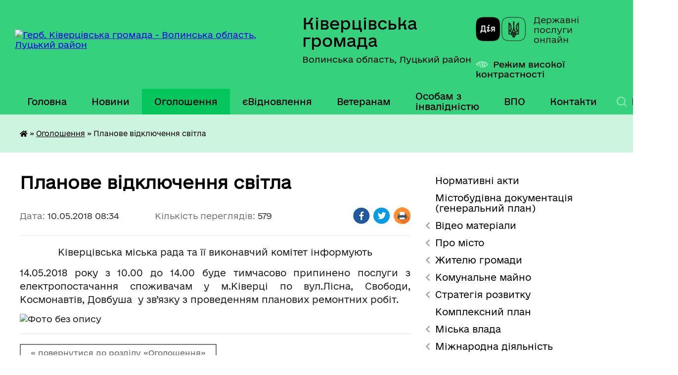

--- FILE ---
content_type: text/html; charset=UTF-8
request_url: https://kivrada.gov.ua/news/08-34-58-10-05-2018/
body_size: 15361
content:
<!DOCTYPE html>
<html lang="uk">
<head>
	<!--[if IE]><meta http-equiv="X-UA-Compatible" content="IE=edge"><![endif]-->
	<meta charset="utf-8">
	<meta name="viewport" content="width=device-width, initial-scale=1">
	<!--[if IE]><script>
		document.createElement('header');
		document.createElement('nav');
		document.createElement('main');
		document.createElement('section');
		document.createElement('article');
		document.createElement('aside');
		document.createElement('footer');
		document.createElement('figure');
		document.createElement('figcaption');
	</script><![endif]-->
	<title>Планове відключення світла | Ківерцівська громада</title>
	<meta name="description" content="Ківерцівська міська рада та її виконавчий комітет інформують. . 14.05.2018 року з 10.00 до 14.00 буде тимчасово припинено послуги з електропостачання споживачам у м.Ківерці по вул.Лісна, Свободи, Космонавтів, Довбуша  у зв&amp;rsquo;язку з">
	<meta name="keywords" content="Планове, відключення, світла, |, Ківерцівська, громада">

	
		<meta property="og:image" content="https://rada.info/upload/users_files/26516861/ea52cb10d33c2d9ea10bd86252e30bee.jpg">
	<meta property="og:image:width" content="900">
	<meta property="og:image:height" content="600">
			<meta property="og:title" content="Планове відключення світла">
			<meta property="og:description" content="Ківерцівська міська рада та її виконавчий комітет інформують">
			<meta property="og:type" content="article">
	<meta property="og:url" content="https://kivrada.gov.ua/news/08-34-58-10-05-2018/">
		
		<link rel="apple-touch-icon" sizes="57x57" href="https://gromada.org.ua/apple-icon-57x57.png">
	<link rel="apple-touch-icon" sizes="60x60" href="https://gromada.org.ua/apple-icon-60x60.png">
	<link rel="apple-touch-icon" sizes="72x72" href="https://gromada.org.ua/apple-icon-72x72.png">
	<link rel="apple-touch-icon" sizes="76x76" href="https://gromada.org.ua/apple-icon-76x76.png">
	<link rel="apple-touch-icon" sizes="114x114" href="https://gromada.org.ua/apple-icon-114x114.png">
	<link rel="apple-touch-icon" sizes="120x120" href="https://gromada.org.ua/apple-icon-120x120.png">
	<link rel="apple-touch-icon" sizes="144x144" href="https://gromada.org.ua/apple-icon-144x144.png">
	<link rel="apple-touch-icon" sizes="152x152" href="https://gromada.org.ua/apple-icon-152x152.png">
	<link rel="apple-touch-icon" sizes="180x180" href="https://gromada.org.ua/apple-icon-180x180.png">
	<link rel="icon" type="image/png" sizes="192x192"  href="https://gromada.org.ua/android-icon-192x192.png">
	<link rel="icon" type="image/png" sizes="32x32" href="https://gromada.org.ua/favicon-32x32.png">
	<link rel="icon" type="image/png" sizes="96x96" href="https://gromada.org.ua/favicon-96x96.png">
	<link rel="icon" type="image/png" sizes="16x16" href="https://gromada.org.ua/favicon-16x16.png">
	<link rel="manifest" href="https://gromada.org.ua/manifest.json">
	<meta name="msapplication-TileColor" content="#ffffff">
	<meta name="msapplication-TileImage" content="https://gromada.org.ua/ms-icon-144x144.png">
	<meta name="theme-color" content="#ffffff">
	
	
		<meta name="robots" content="">
	
    	<link rel="stylesheet" href="https://cdnjs.cloudflare.com/ajax/libs/font-awesome/5.9.0/css/all.min.css" integrity="sha512-q3eWabyZPc1XTCmF+8/LuE1ozpg5xxn7iO89yfSOd5/oKvyqLngoNGsx8jq92Y8eXJ/IRxQbEC+FGSYxtk2oiw==" crossorigin="anonymous" referrerpolicy="no-referrer" />

    <link rel="preload" href="//gromada.org.ua/themes/diia/css/styles_vip.css?v=2.44" as="style">
	<link rel="stylesheet" href="//gromada.org.ua/themes/diia/css/styles_vip.css?v=2.44">
	
	<link rel="stylesheet" href="//gromada.org.ua/themes/diia/css/47900/theme_vip.css?v=1762082604">
		<!--[if lt IE 9]>
	<script src="https://oss.maxcdn.com/html5shiv/3.7.2/html5shiv.min.js"></script>
	<script src="https://oss.maxcdn.com/respond/1.4.2/respond.min.js"></script>
	<![endif]-->
	<!--[if gte IE 9]>
	<style type="text/css">
		.gradient { filter: none; }
	</style>
	<![endif]-->

</head>
<body class=" right">

	<a href="#top_menu" class="skip-link link" aria-label="Перейти до головного меню (Alt+1)" accesskey="1">Перейти до головного меню (Alt+1)</a>
	<a href="#left_menu" class="skip-link link" aria-label="Перейти до бічного меню (Alt+2)" accesskey="2">Перейти до бічного меню (Alt+2)</a>
    <a href="#main_content" class="skip-link link" aria-label="Перейти до головного вмісту (Alt+3)" accesskey="3">Перейти до текстового вмісту (Alt+3)</a>




			
	<div class="wrapper">
		<header>
			<div class="header_wrap">
				<div class="flex">					
					<div class="sitename">
						<div class="logo">
							<a href="https://kivrada.gov.ua/" id="logo" aria-hidden="true" tabindex="-1" class="form_2">
								<img src="https://rada.info/upload/users_files/26516861/gerb/uoCo_4_1.png" alt="Герб. Ківерцівська громада - Волинська область, Луцький район">
							</a>
						</div>						
						<a href="https://kivrada.gov.ua/" class="title">
							<span class="slogan_1">Ківерцівська громада</span>
							<span class="slogan_2">Волинська область, Луцький район</span>
						</a>
					</div>
					<div class="diia_logo_and_sitename">
						<div class="gov_ua_block">
							<a class="diia" href="https://diia.gov.ua/" target="_blank" rel="nofollow" title="Державні послуги онлайн"><img src="//gromada.org.ua/themes/diia/img/diia_logo.png" alt="Логотип Diia"></a>
							<span>Державні послуги<br>онлайн</span>
						</div>
												<div class="alt_link">
							<a href="#" rel="nofollow" aria-current="false" onclick="return set_special('4ab233f7dfc261731a6c95dde1e47dcccd78ac34');">Режим високої контрастності</a>
						</div>
											</div>
				</div>				
				<section class="top_nav" aria-label="Головне меню">
					<nav class="main_menu" id="top_menu">
						<ul>
														<li class="">
								<a href="https://kivrada.gov.ua/main/"><span>Головна</span></a>
																							</li>
														<li class="">
								<a href="https://kivrada.gov.ua/news/"><span>Новини</span></a>
																							</li>
														<li class="active">
								<a href="https://kivrada.gov.ua/more_news/" aria-current="page"><span>Оголошення</span></a>
																							</li>
														<li class=" has-sub">
								<a href="https://kivrada.gov.ua/evidnovlennya-11-21-20-28-08-2025/"><span>єВідновлення</span></a>
																<button role="button" onclick="return show_next_level(this);" aria-expanded="false" aria-label="Показати підменю"></button>
																								<ul>
																		<li>
										<a role="button" href="https://kivrada.gov.ua/informaciya-11-24-00-28-08-2025/">Інформація</a>
																													</li>
																		<li>
										<a role="button" href="https://kivrada.gov.ua/normativna-baza-11-23-28-28-08-2025/">Нормативна база</a>
																													</li>
																										</ul>
															</li>
														<li class="">
								<a href="https://kivrada.gov.ua/veteranam-12-50-04-02-04-2025/"><span>Ветеранам</span></a>
																							</li>
														<li class="">
								<a href="https://kivrada.gov.ua/osobam-z-invalidnistju-19-55-28-07-02-2025/"><span>Особам з інвалідністю</span></a>
																							</li>
														<li class="">
								<a href="https://kivrada.gov.ua/vpo-14-21-10-24-11-2023/"><span>ВПО</span></a>
																							</li>
														<li class="">
								<a href="https://kivrada.gov.ua/feedback/"><span>Контакти</span></a>
																							</li>
																				</ul>
					</nav>
					&nbsp;
					<button class="menu-button" id="open-button"><i class="fas fa-bars"></i> Меню сайту</button>
					<a href="https://kivrada.gov.ua/search/" rel="nofollow" class="search_button" title="Перейти на сторінку пошуку">Пошук</a>
				</section>
				
			</div>
		</header>
				
		<nav class="bread_crumbs" aria-label="Навігаційний ланцюжок">
		<div  xmlns:v="http://rdf.data-vocabulary.org/#"><a href="https://kivrada.gov.ua/" title="Головна сторінка"><i class="fas fa-home"></i></a> &raquo; <a href="https://kivrada.gov.ua/more_news/" aria-current="page">Оголошення</a>  &raquo; <span aria-current="page">Планове відключення світла</span></div>
	</nav>
	
	<section class="center_block">
		<div class="row">
			<div class="grid-30 fr">
				<aside>
				
										
					<nav class="sidebar_menu" id="left_menu" aria-label="Бічне меню">
						<ul>
														<li class="">
								<a href="https://kivrada.gov.ua/docs/"><span>Нормативні акти</span></a>
																							</li>
														<li class="">
								<a href="https://kivrada.gov.ua/mistobudivna-dokumentaciya-11-37-29-19-12-2018/"><span>Містобудівна документація (генеральний план)</span></a>
																							</li>
														<li class=" has-sub">
								<a href="javascript:;"><span>Відео матеріали</span></a>
																<button role="button" onclick="return show_next_level(this);" aria-expanded="false" aria-label="Показати підменю"></button>
																								<ul>
																		<li class="">
										<a href="https://kivrada.gov.ua/sesii-10-23-20-04-01-2017/"><span>Сесії</span></a>
																													</li>
																		<li class="">
										<a href="https://kivrada.gov.ua/vikonavchij-komitet-10-24-39-04-01-2017/"><span>Виконавчий комітет</span></a>
																													</li>
																		<li class="">
										<a href="https://kivrada.gov.ua/postijni-komisii-10-26-22-04-01-2017/"><span>Постійні комісії</span></a>
																													</li>
																										</ul>
															</li>
														<li class=" has-sub">
								<a href="javascript:;"><span>Про місто</span></a>
																<button role="button" onclick="return show_next_level(this);" aria-expanded="false" aria-label="Показати підменю"></button>
																								<ul>
																		<li class="">
										<a href="https://kivrada.gov.ua/istorichna-dovidka-13-52-50-08-12-2016/"><span>Історична довідка</span></a>
																													</li>
																		<li class=" has-sub">
										<a href="https://kivrada.gov.ua/simvolika-13-52-58-08-12-2016/"><span>Символіка</span></a>
																				<button role="button" onclick="return show_next_level(this);" aria-expanded="false" aria-label="Показати підменю"></button>
																														<ul>
																						<li><a href="https://kivrada.gov.ua/simvolika-gromadi-11-04-01-10-06-2020/"><span>Символіка громади</span></a></li>
																						<li><a href="https://kivrada.gov.ua/simvolika-mista-11-04-19-10-06-2020/"><span>Символіка міста</span></a></li>
																																</ul>
																			</li>
																		<li class=" has-sub">
										<a href="https://kivrada.gov.ua/mizhnarodna-spivpracya-13-53-09-08-12-2016/"><span>Міжнародна співпраця</span></a>
																				<button role="button" onclick="return show_next_level(this);" aria-expanded="false" aria-label="Показати підменю"></button>
																														<ul>
																						<li><a href="https://kivrada.gov.ua/u-kiverci-zavitala-delegaciya-z-gmini-prigodzice-foto-video-11-18-24-06-06-2017/"><span>У Ківерці завітала делегація з гміни Пшигодзіце (фото, відео)</span></a></li>
																																</ul>
																			</li>
																		<li class=" has-sub">
										<a href="https://kivrada.gov.ua/pochesni-gromadyani-mista-13-53-16-08-12-2016/"><span>Почесні громадяни міста</span></a>
																				<button role="button" onclick="return show_next_level(this);" aria-expanded="false" aria-label="Показати підменю"></button>
																														<ul>
																						<li><a href="https://kivrada.gov.ua/kaminskij-maris-ajdinovich-15-00-23-12-09-2017/"><span>Камінський Маріс Айдинович</span></a></li>
																						<li><a href="https://kivrada.gov.ua/yarmolchuk-grigorij-ivanovich-14-55-15-12-09-2017/"><span>Ярмольчук Григорій Іванович</span></a></li>
																						<li><a href="https://kivrada.gov.ua/kuruka-sergij-ivanovich-15-06-31-12-09-2017/"><span>Курука Сергій Іванович</span></a></li>
																						<li><a href="https://kivrada.gov.ua/mihajlenko-vitalij-igorovich-15-11-45-12-09-2017/"><span>Михайленко Віталій Ігорович</span></a></li>
																						<li><a href="https://kivrada.gov.ua/skira-igor-antonovich-15-16-30-12-09-2017/"><span>Скіра Ігор Антонович</span></a></li>
																						<li><a href="https://kivrada.gov.ua/martinjuk-irina-tadeivna-14-47-25-21-11-2022/"><span>Мартинюк Ірина Тадеївна</span></a></li>
																						<li><a href="https://kivrada.gov.ua/vilinec-petro-kalistratovich-13-43-04-19-06-2023/"><span>Вілінець Петро Калістратович</span></a></li>
																																</ul>
																			</li>
																		<li class="">
										<a href="https://kivrada.gov.ua/pasport-mista-13-53-24-08-12-2016/"><span>Паспорт міста</span></a>
																													</li>
																		<li class="">
										<a href="https://kivrada.gov.ua/karta-mista-13-53-32-08-12-2016/"><span>Карта міста</span></a>
																													</li>
																		<li class="">
										<a href="https://kivrada.gov.ua/partneri-19-58-01-07-02-2025/"><span>Партнери</span></a>
																													</li>
																										</ul>
															</li>
														<li class=" has-sub">
								<a href="javascript:;"><span>Жителю громади</span></a>
																<button role="button" onclick="return show_next_level(this);" aria-expanded="false" aria-label="Показати підменю"></button>
																								<ul>
																		<li class="">
										<a href="https://kivrada.gov.ua/administrativni-poslugi-13-55-06-08-12-2016/"><span>Адміністративні послуги</span></a>
																													</li>
																		<li class=" has-sub">
										<a href="https://kivrada.gov.ua/blagoustrij-mista-13-55-37-08-12-2016/"><span>Благоустрій міста</span></a>
																				<button role="button" onclick="return show_next_level(this);" aria-expanded="false" aria-label="Показати підменю"></button>
																														<ul>
																						<li><a href="https://kivrada.gov.ua/pravila-blagoustroju-v-misti-kiverci-09-08-02-06-06-2017/"><span>Правила благоустрою</span></a></li>
																						<li><a href="https://kivrada.gov.ua/yak-otrimati-dozvil-na-porushennya-ob’ektiv-blagoustroju-13-45-08-18-05-2018/"><span>Як отримати дозвіл на порушення об’єктів благоустрою</span></a></li>
																						<li><a href="https://kivrada.gov.ua/pravila-rozmischennya-zovnishnoi-reklami-v-misti-kiverci-10-53-14-21-08-2018/"><span>Правила розміщення зовнішньої реклами</span></a></li>
																																</ul>
																			</li>
																		<li class=" has-sub">
										<a href="https://kivrada.gov.ua/bjudzhet-mista-13-54-06-08-12-2016/"><span>Бюджет міста</span></a>
																				<button role="button" onclick="return show_next_level(this);" aria-expanded="false" aria-label="Показати підменю"></button>
																														<ul>
																						<li><a href="https://kivrada.gov.ua/informaciya-pro-vikonannya-bjudzhetu-kivercivskoi-miskoi-ob’ednanoi-teritorialnoi-gromadi-za-i-kvartal-2022-roku-15-39-12-08-08-2022/"><span>Інформація про виконання бюджету Ківерцівської міської об’єднаної територіальної громади за І квартал 2022 року</span></a></li>
																						<li><a href="https://kivrada.gov.ua/informaciya-pro-vikonannya-bjudzhetu-kivercivskoi-miskoi-teritorialnoi-gromadi-za-i-pivrichchya-2022-roku-15-44-59-08-08-2022/"><span>Інформація про виконання бюджету Ківерцівської міської територіальної громади за І півріччя 2022 року</span></a></li>
																						<li><a href="https://kivrada.gov.ua/informaciya-pro-vikonannya-bjudzhetu-kivercivskoi-miskoi-ob’ednanoi-teritorialnoi-gromadi-za-i-pivrichchya-2021-roku-11-46-17-03-08-2021/"><span>Інформація про виконання бюджету Ківерцівської міської об’єднаної територіальної громади за І півріччя 2021 року</span></a></li>
																						<li><a href="https://kivrada.gov.ua/pro-vnesennya-zmin-do-rishennya-miskoi-radi-vid-24122020-№-325-pro-bjudzhet-kivercivskoi-miskoi-teritorialnoi-gromadi-na-2021-rik-11-01-44-14-04-2021/"><span>Про внесення змін до рішення міської ради від 24.12.2020 № 3/25 «Про бюджет Ківерцівської міської територіальної громади на 2021 рік»</span></a></li>
																						<li><a href="https://kivrada.gov.ua/pro-bjudzhet-kivercivskoi-miskoi-teritorialnoi-gromadi-na-2021-rik-14-24-08-22-01-2021/"><span>Про бюджет Ківерцівської міської територіальної громади на 2021 рік</span></a></li>
																						<li><a href="https://kivrada.gov.ua/informaciya-pro-pro-vikonannya-bjudzhetu-ob’ednanoi-teritorialnoi-gromadi-za-i-pivrichchya-2020-roku-14-05-26-06-08-2020/"><span>Інформація про про виконання бюджету об’єднаної територіальної громади за І півріччя 2020 року</span></a></li>
																						<li><a href="https://kivrada.gov.ua/informaciya-pro-vikonannya-bjudzhetu-ob’ednanoi-teritorialnoi-gromadi-za-i-kvartal-2020-roku-13-58-51-06-08-2020/"><span>Інформація про виконання бюджету об’єднаної територіальної громади за І квартал 2020 року</span></a></li>
																						<li><a href="https://kivrada.gov.ua/pro-bjudzhet-kivercivskoi-miskoi-ob’ednanoi-teritorialnoi-gromadi-na-2020-rik-08-51-58-02-07-2020/"><span>Про бюджет Ківерцівської міської об’єднаної територіальної громади на 2020 рік</span></a></li>
																						<li><a href="https://kivrada.gov.ua/pro-miskij-bjudzhet-na-2019-rik-13-19-28-12-02-2019/"><span>Про  міський бюджет на 2019 рік</span></a></li>
																						<li><a href="https://kivrada.gov.ua/pro-miskij-bjudzhet-na-2017-rik-12-42-51-23-01-2018/"><span>Про міський бюджет на 2018 рік</span></a></li>
																						<li><a href="https://kivrada.gov.ua/informaciya-pro-vikonannya-bjudzhetu-mista-kiverci-za-i-she-pivrichchya-2017-roku-14-19-00-04-08-2017/"><span>Інформація про виконання бюджету міста Ківерці за І -ше півріччя 2017 року</span></a></li>
																						<li><a href="https://kivrada.gov.ua/pro-miskij-bjudzhet-na-2017-rik-09-46-36-24-05-2017/"><span>Про міський бюджет на 2017 рік</span></a></li>
																						<li><a href="https://kivrada.gov.ua/informaciya-pro-vikonannya-bjudzhetu-mista-14-13-21-03-02-2017/"><span>Інформація про виконання бюджету міста Ківерці за 2016  рік</span></a></li>
																						<li><a href="https://kivrada.gov.ua/informaciya-pro-vikonannya-miskogo-bjudzhetu-za-9-misyaciv-2016-roku-11-19-56-07-02-2017/"><span>Інформація про виконання міського бюджету за 9 місяців 2016 року</span></a></li>
																						<li><a href="https://kivrada.gov.ua/informaciya-pro-vikonannya-bjudzhetu-mista-kiverci-za-i-she-pivrichchya-2016-roku-11-39-29-07-02-2017/"><span>Інформація про виконання бюджету міста Ківерці за І -ше півріччя 2016 року</span></a></li>
																						<li><a href="https://kivrada.gov.ua/informaciya-pro-vikonannya-bjudzhetu-mista-kiverci-za-i-kvartal-2016-roku-11-47-37-07-02-2017/"><span>Інформація про виконання бюджету міста Ківерці за І квартал 2016 року</span></a></li>
																						<li><a href="https://kivrada.gov.ua/pro-miskij-bjudzhet-na-2016-rik-12-41-18-07-02-2017/"><span>Про міський бюджет на 2016 рік</span></a></li>
																						<li><a href="https://kivrada.gov.ua/informaciya-pro-vikonannya-miskogo-bjudzhetu-za-i-pivrichchya-2015-roku-12-07-39-07-02-2017/"><span>Інформація про виконання міського бюджету за І півріччя 2015 року</span></a></li>
																						<li><a href="https://kivrada.gov.ua/informaciya-pro-vikonannya-bjudzhetu-za-pershij-kvartal-2015-roku-11-40-44-07-02-2017/"><span>Інформація про виконання бюджету за перший квартал 2015 року</span></a></li>
																						<li><a href="https://kivrada.gov.ua/bjudzhet-na-2015-rik-12-22-39-07-02-2017/"><span>Про міський бюджет на 2015 рік</span></a></li>
																						<li><a href="https://kivrada.gov.ua/informaciya-pro-vikonannya-bjudzhetu-mista-kiverci-za-9-misyaciv-2014-roku-13-59-49-07-02-2017/"><span>Інформація про виконання бюджету міста Ківерці за 9 місяців 2014 року</span></a></li>
																						<li><a href="https://kivrada.gov.ua/informaciya-pro-vikonannya-miskogo-bjudzhetu-za-9-misyaciv-2013-roku-11-57-11-07-02-2017/"><span>Інформація про виконання міського бюджету за 9 місяців 2013 року</span></a></li>
																						<li><a href="https://kivrada.gov.ua/pro-miskij-bjudzhet-na-2013-rik-13-51-59-07-02-2017/"><span>Про міський бюджет на 2013 рік</span></a></li>
																																</ul>
																			</li>
																		<li class="">
										<a href="https://kivrada.gov.ua/osvita-13-54-50-08-12-2016/"><span>ДНЗ та школи громади</span></a>
																													</li>
																		<li class="">
										<a href="https://kivrada.gov.ua/zapit-na-otrimannya-publichnoi-informacii-14-10-49-17-05-2018/"><span>Запит на отримання публічної інформації</span></a>
																													</li>
																		<li class="">
										<a href="https://kivrada.gov.ua/-14-12-24-27-03-2020/"><span>Заходи запобігання поширенню COVID-19</span></a>
																													</li>
																		<li class="">
										<a href="https://kivrada.gov.ua/zviti-pro-vikonannya-finansovih-planiv-14-43-24-16-06-2021/"><span>Звіти про виконання фінансових планів</span></a>
																													</li>
																		<li class="">
										<a href="https://kivrada.gov.ua/zviti-starost-12-06-12-30-06-2023/"><span>Звіти старост</span></a>
																													</li>
																		<li class="">
										<a href="https://kivrada.gov.ua/poslugi-13-55-14-08-12-2016/"><span>Комунальні тарифи</span></a>
																													</li>
																		<li class=" has-sub">
										<a href="javascript:;"><span>Комунальні підприємства</span></a>
																				<button role="button" onclick="return show_next_level(this);" aria-expanded="false" aria-label="Показати підменю"></button>
																														<ul>
																						<li><a href="https://kivrada.gov.ua/energiya-09-10-31-22-06-2017/"><span>Комунальне підприємство «Енергія»</span></a></li>
																						<li><a href="https://kivrada.gov.ua/zhkg-10-11-58-22-06-2017/"><span>МВУЖКГ</span></a></li>
																						<li><a href="https://kivrada.gov.ua/kivercivodokanal-15-58-16-08-06-2017/"><span>Комунальне підприємство "Ківерціводоканал"</span></a></li>
																						<li><a href="https://kivrada.gov.ua/dnz-yasla-sadok-№1-14-15-05-05-09-2017/"><span>ДНЗ ясла садок №1</span></a></li>
																						<li><a href="https://kivrada.gov.ua/dnz-yasla-sadok-№3-09-42-32-27-11-2017/"><span>ДНЗ ясла садок №3</span></a></li>
																																</ul>
																			</li>
																		<li class="">
										<a href="https://kivrada.gov.ua/kvartirna-cherga-13-21-05-16-05-2018/"><span>Квартирна черга</span></a>
																													</li>
																		<li class="">
										<a href="https://kivrada.gov.ua/kudi-zvertatis-z-pitan-vodopostachannya-11-55-57-17-05-2018/"><span>Куди звертатись з питань водопостачання</span></a>
																													</li>
																		<li class="">
										<a href="https://kivrada.gov.ua/osoblivosti-upravlinnya-bagatokvartirnim-budinkom-10-06-30-04-10-2019/"><span>Особливості управління багатоквартирним будинком</span></a>
																													</li>
																		<li class="">
										<a href="https://kivrada.gov.ua/policejski-oficeri-gromadi-09-23-49-02-04-2021/"><span>Поліцейські офіцери громади</span></a>
																													</li>
																		<li class="">
										<a href="https://kivrada.gov.ua/programa-vidnovidim-11-15-48-20-10-2023/"><span>Програма «ВідновиДІМ»</span></a>
																													</li>
																		<li class="">
										<a href="https://kivrada.gov.ua/reestr-nakaziv-z-prisvoennya-ta-zmini-adres-10-20-52-16-12-2021/"><span>Реєстр наказів з присвоєння та зміни адрес</span></a>
																													</li>
																		<li class="">
										<a href="https://kivrada.gov.ua/ukrittya-na-teritorii-mista-14-16-29-24-11-2023/"><span>Укриття на території міста</span></a>
																													</li>
																		<li class=" has-sub">
										<a href="https://kivrada.gov.ua/vibori-v-otg-10-07-18-16-12-2021/"><span>Вибори в ОТГ</span></a>
																				<button role="button" onclick="return show_next_level(this);" aria-expanded="false" aria-label="Показати підменю"></button>
																														<ul>
																						<li><a href="https://kivrada.gov.ua/vibori-v-otg-2020-09-51-53-12-08-2020/"><span>ВИБОРИ В ОТГ 2020</span></a></li>
																						<li><a href="https://kivrada.gov.ua/vibori-v-otg-2018-14-31-47-16-11-2018/"><span>Вибори в ОТГ 2018</span></a></li>
																																</ul>
																			</li>
																										</ul>
															</li>
														<li class=" has-sub">
								<a href="javascript:;"><span>Комунальне майно</span></a>
																<button role="button" onclick="return show_next_level(this);" aria-expanded="false" aria-label="Показати підменю"></button>
																								<ul>
																		<li class=" has-sub">
										<a href="javascript:;"><span>Оренда майна</span></a>
																				<button role="button" onclick="return show_next_level(this);" aria-expanded="false" aria-label="Показати підменю"></button>
																														<ul>
																						<li><a href="https://kivrada.gov.ua/perelik-oektiv-orendi-i-tipu-11-58-48-06-12-2021/"><span>Перелік о'єктів оренди І типу</span></a></li>
																						<li><a href="https://kivrada.gov.ua/perelik-oektiv-orendi-ii-tipu-11-59-21-06-12-2021/"><span>Перелік о'єктів оренди ІІ типу</span></a></li>
																						<li><a href="https://kivrada.gov.ua/ogoloshennya-pro-namiri-peredachi-majna-v-orendu-12-00-03-06-12-2021/"><span>Оголошення про наміри передачі майна в оренду</span></a></li>
																																</ul>
																			</li>
																		<li class="">
										<a href="https://kivrada.gov.ua/prodazh-majna-16-24-04-23-12-2021/"><span>Продаж майна</span></a>
																													</li>
																		<li class="">
										<a href="https://kivrada.gov.ua/reestr-komunalnogo-majna-16-01-42-09-02-2022/"><span>Реєстр комунального майна</span></a>
																													</li>
																		<li class="">
										<a href="https://kivrada.gov.ua/bezhazyajne-majno-10-23-58-10-02-2025/"><span>Безхазяйне майно</span></a>
																													</li>
																										</ul>
															</li>
														<li class=" has-sub">
								<a href="https://kivrada.gov.ua/strategiya-rozvitku-14-53-45-09-02-2023/"><span>Стратегія розвитку</span></a>
																<button role="button" onclick="return show_next_level(this);" aria-expanded="false" aria-label="Показати підменю"></button>
																								<ul>
																		<li class="">
										<a href="https://kivrada.gov.ua/robochp-grupa-15-01-04-09-02-2023/"><span>Робоча група</span></a>
																													</li>
																		<li class="">
										<a href="https://kivrada.gov.ua/ekonomichnij-profil-13-48-49-11-11-2024/"><span>Економічний профіль</span></a>
																													</li>
																										</ul>
															</li>
														<li class="">
								<a href="https://kivrada.gov.ua/kompleksnij-plan-12-00-47-26-08-2024/"><span>Комплексний план</span></a>
																							</li>
														<li class=" has-sub">
								<a href="javascript:;"><span>Міська влада</span></a>
																<button role="button" onclick="return show_next_level(this);" aria-expanded="false" aria-label="Показати підменю"></button>
																								<ul>
																		<li class=" has-sub">
										<a href="https://kivrada.gov.ua/miskij-golova-13-56-01-08-12-2016/"><span>Міський голова</span></a>
																				<button role="button" onclick="return show_next_level(this);" aria-expanded="false" aria-label="Показати підменю"></button>
																														<ul>
																						<li><a href="https://kivrada.gov.ua/zvit-miskogo-golovi-09-35-25-06-03-2024/"><span>Звіт міського голови</span></a></li>
																																</ul>
																			</li>
																		<li class="">
										<a href="https://kivrada.gov.ua/sekretar-radi-13-56-09-08-12-2016/"><span>Секретар ради</span></a>
																													</li>
																		<li class=" has-sub">
										<a href="https://kivrada.gov.ua/deputati-miskoi-radi-13-56-42-08-12-2016/"><span>Депутати міської ради</span></a>
																				<button role="button" onclick="return show_next_level(this);" aria-expanded="false" aria-label="Показати підменю"></button>
																														<ul>
																						<li><a href="https://kivrada.gov.ua/baranovich-oksana-volodimirivna-14-25-37-06-02-2017/"><span>Баранович Оксана Володимирівна</span></a></li>
																						<li><a href="https://kivrada.gov.ua/bistryanska-oksana-mikolaivna-14-28-28-07-02-2019/"><span>Величко Ірина Михайлівна</span></a></li>
																						<li><a href="https://kivrada.gov.ua/getmanchuk-sergij-anatolijovich-14-30-32-06-02-2017/"><span>Гетманчук Сергій Анатолійович</span></a></li>
																						<li><a href="https://kivrada.gov.ua/daniljuk-andrij-jurijovich-13-48-19-01-12-2020/"><span>Данилюк Андрій Юрійович</span></a></li>
																						<li><a href="https://kivrada.gov.ua/zinchuk-vasil-fedorovich-14-00-15-01-12-2020/"><span>Зінчук Василь Федорович</span></a></li>
																						<li><a href="https://kivrada.gov.ua/kuzmich-nadiya-volodimirivna-14-57-21-01-12-2020/"><span>Кузьміч Надія Володимирівна</span></a></li>
																						<li><a href="https://kivrada.gov.ua/matvijchuk-olga-vitaliivna-14-59-00-01-12-2020/"><span>Матвійчук Ольга Віталіївна</span></a></li>
																						<li><a href="https://kivrada.gov.ua/1-09-22-36-08-02-2019/"><span>Медвідь Андрій Васильович</span></a></li>
																						<li><a href="https://kivrada.gov.ua/1-09-22-47-08-02-2019/"><span>Мелех Михайло Константинович</span></a></li>
																						<li><a href="https://kivrada.gov.ua/mihalchuk-ljubov-illivna-08-15-53-02-12-2020/"><span>Михальчук Любов Іллівна</span></a></li>
																						<li><a href="https://kivrada.gov.ua/1-09-28-55-08-02-2019/"><span>Озюк Микола Миколайович</span></a></li>
																						<li><a href="https://kivrada.gov.ua/chajka-petro-volodimirovich-14-53-07-06-02-2017/"><span>Чайка Петро Володимирович</span></a></li>
																						<li><a href="https://kivrada.gov.ua/shpiruk-vasil-volodimirovich-14-54-50-06-02-2017/"><span>Шпирук Василь Володимирович</span></a></li>
																						<li><a href="https://kivrada.gov.ua/saharchuk-volodimir-volodimirovich-08-32-30-02-12-2020/"><span>Сахарчук Володимир Володимирович</span></a></li>
																						<li><a href="https://kivrada.gov.ua/revko-marianna-vasilivna-08-40-45-02-12-2020/"><span>Ревко Маріанна Василівна</span></a></li>
																						<li><a href="https://kivrada.gov.ua/soltisjuk-sergij-mikolajovich-08-50-04-02-12-2020/"><span>Солтисюк Сергій Миколайович</span></a></li>
																						<li><a href="https://kivrada.gov.ua/tananajska-ljudmila-vasilivna-08-55-21-02-12-2020/"><span>Тананайська Людмила Василівна</span></a></li>
																						<li><a href="https://kivrada.gov.ua/tananajskij-jurij-volodimirovich-09-04-26-02-12-2020/"><span>Тананайський Юрій Володимирович</span></a></li>
																						<li><a href="https://kivrada.gov.ua/tkachuk-valerij-evgenovich-09-10-36-02-12-2020/"><span>Ткачук Валерій Євгенович</span></a></li>
																						<li><a href="https://kivrada.gov.ua/homik-jurij-vasilovich-09-17-20-02-12-2020/"><span>Хомік Юрій Васильович</span></a></li>
																						<li><a href="https://kivrada.gov.ua/cerkevich-yana-volodimirivna-09-23-47-02-12-2020/"><span>Церкевич Яна Володимирівна</span></a></li>
																						<li><a href="https://kivrada.gov.ua/cic-anatolij-viktorovich-09-27-29-02-12-2020/"><span>Циц Анатолій Вікторович</span></a></li>
																						<li><a href="https://kivrada.gov.ua/kirichuk-valentin-anatolijovich-08-27-35-17-12-2020/"><span>Киричук Валентин Анатолійович</span></a></li>
																						<li><a href="https://kivrada.gov.ua/mekush-vasilina-oleksandrivna-08-35-56-17-12-2020/"><span>Мекуш Василина Олександрівна</span></a></li>
																						<li><a href="https://kivrada.gov.ua/smirnova-iolanta-borisivna-09-26-08-17-12-2020/"><span>Смірнова Іоланта Борисівна</span></a></li>
																						<li><a href="https://kivrada.gov.ua/bojko-ilona-juriivna-08-14-19-14-12-2020/"><span>Бойко Ілона Юріївна</span></a></li>
																						<li><a href="https://kivrada.gov.ua/trokun-nataliya-volodimirivna-10-38-02-21-09-2021/"><span>Трокун Наталія Володимирівна</span></a></li>
																																</ul>
																			</li>
																		<li class="">
										<a href="https://kivrada.gov.ua/deputatski-grupi-09-52-25-18-07-2024/"><span>Депутатські групи</span></a>
																													</li>
																		<li class="">
										<a href="https://kivrada.gov.ua/grafik-prijomu-gromadyan-deputatami-kivercivskoi-miskoi-radi-13-31-35-14-03-2024/"><span>Графік прийому громадян депутатами Ківерцівської міської ради</span></a>
																													</li>
																		<li class="">
										<a href="https://kivrada.gov.ua/postijni-komisii-13-57-13-08-12-2016/"><span>Постійні комісії</span></a>
																													</li>
																		<li class="">
										<a href="https://kivrada.gov.ua/vikonavchij-komitet-13-57-21-08-12-2016/"><span>Виконавчий комітет</span></a>
																													</li>
																		<li class="">
										<a href="https://kivrada.gov.ua/grafik-prijomu-gromadyan-13-57-40-08-12-2016/"><span>Графік прийому громадян</span></a>
																													</li>
																		<li class="">
										<a href="https://kivrada.gov.ua/grafik-prisutnosti-deputativ-13-57-50-08-12-2016/"><span>Графік присутності депутатів</span></a>
																													</li>
																		<li class="">
										<a href="https://kivrada.gov.ua/zviti-deputativ-13-57-58-08-12-2016/"><span>Звіти депутатів</span></a>
																													</li>
																		<li class="">
										<a href="https://kivrada.gov.ua/polozhennya-strukturnih-pidrozdiliv-13-06-20-24-01-2020/"><span>Положення структурних підрозділів</span></a>
																													</li>
																		<li class="">
										<a href="https://kivrada.gov.ua/posadovi-instrukcii-pracivnikiv-miskoi-radi-10-25-01-04-10-2018/"><span>Посадові інструкції працівників міської ради</span></a>
																													</li>
																		<li class="">
										<a href="https://kivrada.gov.ua/sklad-aparatu-13-56-28-08-12-2016/"><span>Склад апарату</span></a>
																													</li>
																		<li class="">
										<a href="https://kivrada.gov.ua/frakcii-miskoi-radi-14-41-55-14-02-2019/"><span>Фракції міської ради</span></a>
																													</li>
																										</ul>
															</li>
														<li class=" has-sub">
								<a href="https://kivrada.gov.ua/mizhnarodna-diyalnist-11-40-18-01-04-2025/"><span>Міжнародна діяльність</span></a>
																<button role="button" onclick="return show_next_level(this);" aria-expanded="false" aria-label="Показати підменю"></button>
																								<ul>
																		<li class="">
										<a href="https://kivrada.gov.ua/interreg-next-polscha-–-ukraina-20212027-11-43-54-01-04-2025/"><span>Interreg NEXT Польща – Україна 2021-2027</span></a>
																													</li>
																										</ul>
															</li>
														<li class="">
								<a href="https://kivrada.gov.ua/euryaduvannya-14-37-07-22-01-2025/"><span>Е-урядування</span></a>
																							</li>
														<li class="">
								<a href="https://kivrada.gov.ua/reglament-miskoi-radi-13-57-29-08-12-2016/"><span>Регламент міської ради</span></a>
																							</li>
														<li class="">
								<a href="https://kivrada.gov.ua/publichna-informaciya-10-51-31-26-07-2024/"><span>Публічна інформація</span></a>
																							</li>
														<li class=" has-sub">
								<a href="https://kivrada.gov.ua/derzhavni-zakupivli-13-59-07-08-12-2016/"><span>Публічні закупівлі</span></a>
																<button role="button" onclick="return show_next_level(this);" aria-expanded="false" aria-label="Показати підменю"></button>
																								<ul>
																		<li class="">
										<a href="https://kivrada.gov.ua/obgruntuvannya-tehnichnih-ta-yakisnih-harakteristik-predmeta-zakupivli-jogo-ochikuvanoi-vartosti-ta-abo-rozmiru-bjudzhetnogo-priznachennya-14-45-58-07/"><span>Обгрунтування технічних та якісних характеристик предмета закупівлі (Міська рада)</span></a>
																													</li>
																		<li class="">
										<a href="https://kivrada.gov.ua/obgruntuvannya-tehnichnih-ta-yakisnih-harakteristik-predmeta-zakupivli-viddil-kapitalnogo-remontu-15-51-56-01-11-2023/"><span>Обгрунтування технічних та якісних характеристик предмета закупівлі (Відділ капітального ремонту)</span></a>
																													</li>
																										</ul>
															</li>
														<li class=" has-sub">
								<a href="javascript:;"><span>Молодіжна політика</span></a>
																<button role="button" onclick="return show_next_level(this);" aria-expanded="false" aria-label="Показати підменю"></button>
																								<ul>
																		<li class="">
										<a href="https://kivrada.gov.ua/molodizhna-rada-14-13-26-03-08-2021/"><span>Молодіжна рада</span></a>
																													</li>
																		<li class="">
										<a href="https://kivrada.gov.ua/biblioteka-14-14-08-03-08-2021/"><span>Бібліотека</span></a>
																													</li>
																										</ul>
															</li>
														<li class=" has-sub">
								<a href="javascript:;"><span>Регуляторні акти</span></a>
																<button role="button" onclick="return show_next_level(this);" aria-expanded="false" aria-label="Показати підменю"></button>
																								<ul>
																		<li class="">
										<a href="https://kivrada.gov.ua/zviti-pro-vidstezhennya-rezultativnosti-regulyatornih-aktiv-09-38-47-27-01-2025/"><span>Звіти про відстеження результативності регуляторних актів</span></a>
																													</li>
																		<li class="">
										<a href="https://kivrada.gov.ua/pereglyad-regulyatornih-aktiv-10-29-53-31-10-2022/"><span>Перегляд регуляторних актів</span></a>
																													</li>
																		<li class="">
										<a href="https://kivrada.gov.ua/planuvannya-09-00-23-06-09-2021/"><span>Планування</span></a>
																													</li>
																		<li class="">
										<a href="https://kivrada.gov.ua/regulyatorni-akti-14-26-02-12-08-2019/"><span>Регуляторні акти</span></a>
																													</li>
																		<li class="">
										<a href="https://kivrada.gov.ua/regulyatorni-akti-14-57-31-27-03-2017/"><span>Проекти регуляторних актів</span></a>
																													</li>
																										</ul>
															</li>
														<li class=" has-sub">
								<a href="javascript:;"><span>Програми міської ради</span></a>
																<button role="button" onclick="return show_next_level(this);" aria-expanded="false" aria-label="Показати підменю"></button>
																								<ul>
																		<li class="">
										<a href="https://kivrada.gov.ua/programi-miskoi-radi-13-40-42-17-05-2019/"><span>Програми міської ради</span></a>
																													</li>
																		<li class="">
										<a href="https://kivrada.gov.ua/pasporti-bjudzhetnih-program-13-45-17-17-05-2019/"><span>Паспорти бюджетних програм</span></a>
																													</li>
																										</ul>
															</li>
														<li class="">
								<a href="https://kivrada.gov.ua/bezbarernist-11-34-22-05-09-2023/"><span>Безбар'єрність</span></a>
																							</li>
														<li class=" has-sub">
								<a href="javascript:;"><span>Варта громади</span></a>
																<button role="button" onclick="return show_next_level(this);" aria-expanded="false" aria-label="Показати підменю"></button>
																								<ul>
																		<li class=" has-sub">
										<a href="https://kivrada.gov.ua/normativni-dokumenti-varti-gromadi-14-00-25-08-12-2016/"><span>Нормативні документи "Варти громади"</span></a>
																				<button role="button" onclick="return show_next_level(this);" aria-expanded="false" aria-label="Показати підменю"></button>
																														<ul>
																						<li><a href="https://kivrada.gov.ua/statut-gromadskogo-formuvannya-z-ohoroni-gromadskogo-poryadku-varta-gromadi-mista-kiverci-10-04-23-19-06-2017/"><span>СТАТУТ громадського формування з охорони громадського порядку «ВАРТА ГРОМАДИ» міста Ківерці</span></a></li>
																						<li><a href="https://kivrada.gov.ua/pro-pogodzhennya-statutu-gromadskogo-formuvannya-z-ohoroni-gromadskogo-poryadku-varta-gromadi-mista-kiverci-10-00-08-19-06-2017/"><span>Про погодження Статуту громадського формування з охорони громадського порядку «ВАРТА ГРОМАДИ» міста Ківерці</span></a></li>
																						<li><a href="https://kivrada.gov.ua/pro-reestraciju-gromadskogo-formuvannya-z-ohoroni-gromadskogo-poryadku-varta-gromadi-09-42-39-19-06-2017/"><span>Про реєстрацію громадського формування з охорони громадського порядку “Варта громади”</span></a></li>
																																</ul>
																			</li>
																		<li class="">
										<a href="https://kivrada.gov.ua/diyalnist-varti-gromadi-14-00-06-08-12-2016/"><span>Діяльність Варти громади</span></a>
																													</li>
																										</ul>
															</li>
														<li class=" has-sub">
								<a href="https://kivrada.gov.ua/ustanovi-gromadi-14-19-04-22-01-2025/"><span>Установи громади</span></a>
																<button role="button" onclick="return show_next_level(this);" aria-expanded="false" aria-label="Показати підменю"></button>
																								<ul>
																		<li class="">
										<a href="https://kivrada.gov.ua/inkljuzivnoresursnij-centr-13-28-30-23-04-2024/"><span>Інклюзивно-ресурсний центр</span></a>
																													</li>
																		<li class="">
										<a href="https://kivrada.gov.ua/kivercivskij-kraeznavchij-muzej-13-41-58-04-01-2021/"><span>Ківерцівський краєзнавчий музей</span></a>
																													</li>
																		<li class="">
										<a href="https://kivrada.gov.ua/centr-nadannya-administrativnih-poslug-14-15-03-01-04-2021/"><span>Центр надання адміністративних послуг</span></a>
																													</li>
																		<li class="">
										<a href="https://kivrada.gov.ua/sluzhba-u-spravah-ditej-10-10-09-15-07-2021/"><span>Служба у справах дітей</span></a>
																													</li>
																		<li class="">
										<a href="https://kivrada.gov.ua/luckij-rajonnij-viddil-№2-filii-derzhavnoi-ustanovi-centr-probacii-u-volinskij-oblasti-10-02-56-09-06-2023/"><span>Луцький районний відділ №2 філії Державної установи «Центр пробації» у Волинській області</span></a>
																													</li>
																		<li class="">
										<a href="https://kivrada.gov.ua/lucke-ru-gu-dsns-ukraini-u-volinskij-oblasti-09-36-50-15-03-2023/"><span>Луцьке РУ ГУ ДСНС України у Волинській області</span></a>
																													</li>
																		<li class="">
										<a href="https://kivrada.gov.ua/kivercivske-bjuro-pravovoi-dopomogi-10-15-56-17-02-2021/"><span>Ківерцівське бюро правничої допомоги</span></a>
																													</li>
																		<li class=" has-sub">
										<a href="https://kivrada.gov.ua/kivercivskij-rajonnij-centr-zajnyatosti-12-39-48-30-10-2019/"><span>Ківерцівське управління Луцької філії Волинського обласного центру зайнятості</span></a>
																				<button role="button" onclick="return show_next_level(this);" aria-expanded="false" aria-label="Показати підменю"></button>
																														<ul>
																						<li><a href="https://kivrada.gov.ua/vakansii-novini-12-32-45-25-11-2019/"><span>Вакансії, новини</span></a></li>
																																</ul>
																			</li>
																										</ul>
															</li>
														<li class=" has-sub">
								<a href="https://kivrada.gov.ua/centr-nadannya-socialnih-poslug-09-28-03-13-12-2021/"><span>Центр надання соціальних послуг</span></a>
																<button role="button" onclick="return show_next_level(this);" aria-expanded="false" aria-label="Показати підменю"></button>
																								<ul>
																		<li class="">
										<a href="https://kivrada.gov.ua/plan-bezpeki-postrazhdaloi-osobi-12-21-06-26-02-2025/"><span>План безпеки постраждалої особи</span></a>
																													</li>
																		<li class="">
										<a href="https://kivrada.gov.ua/mobilna-brigada-ekstrena-dopomoga-postrazhdalim-vid-domashnogo-nasilstva-14-43-38-10-02-2025/"><span>Мобільна бригада: екстрена допомога постраждалим від домашнього насильства</span></a>
																													</li>
																		<li class=" has-sub">
										<a href="https://kivrada.gov.ua/perelik-socialnih-poslug-10-57-30-19-09-2022/"><span>Перелік соціальних послуг</span></a>
																				<button role="button" onclick="return show_next_level(this);" aria-expanded="false" aria-label="Показати підменю"></button>
																														<ul>
																						<li><a href="https://kivrada.gov.ua/socialna-posluga-socialnogo-suprovodu-simej-osib-yaki-perebuvajut-v-skladnih-zhittevih-obstavinah-11-05-15-19-09-2022/"><span>СОЦІАЛЬНА ПОСЛУГА СОЦІАЛЬНОГО СУПРОВОДУ СІМЕЙ (ОСІБ), ЯКІ ПЕРЕБУВАЮТЬ В СКЛАДНИХ ЖИТТЄВИХ ОБСТАВИНАХ</span></a></li>
																						<li><a href="https://kivrada.gov.ua/socialna-posluga-doglyad-vdoma-11-10-50-19-09-2022/"><span>СОЦІАЛЬНА ПОСЛУГА ДОГЛЯД ВДОМА</span></a></li>
																						<li><a href="https://kivrada.gov.ua/socialna-posluga-konsultuvannya-11-19-14-19-09-2022/"><span>СОЦІАЛЬНА ПОСЛУГА КОНСУЛЬТУВАННЯ</span></a></li>
																						<li><a href="https://kivrada.gov.ua/socialna-posluga-krizovogo-ta-ekstrenogo-vtruchannya-11-21-20-19-09-2022/"><span>СОЦІАЛЬНА ПОСЛУГА КРИЗОВОГО ТА ЕКСТРЕНОГО ВТРУЧАННЯ</span></a></li>
																						<li><a href="https://kivrada.gov.ua/socialna-posluga-predstavnictva-interesiv-11-28-53-19-09-2022/"><span>СОЦІАЛЬНА ПОСЛУГА ПРЕДСТАВНИЦТВА ІНТЕРЕСІВ</span></a></li>
																						<li><a href="https://kivrada.gov.ua/socialna-posluga-socialnoi-adaptacii-11-30-54-19-09-2022/"><span>СОЦІАЛЬНА ПОСЛУГА СОЦІАЛЬНОЇ АДАПТАЦІЇ</span></a></li>
																						<li><a href="https://kivrada.gov.ua/socialna-posluga-socialnoi-profilaktiki-11-33-28-19-09-2022/"><span>СОЦІАЛЬНА ПОСЛУГА СОЦІАЛЬНОЇ ПРОФІЛАКТИКИ</span></a></li>
																						<li><a href="https://kivrada.gov.ua/socialna-posluga-socialnogo-suprovodu-simej-v-yakih-vihovujutsya-ditisiroti-ta-diti-pozbavleni-batkivskogo-pikluvannya-11-35-29-19-09-2022/"><span>СОЦІАЛЬНА ПОСЛУГА СОЦІАЛЬНОГО СУПРОВОДУ СІМЕЙ, В ЯКИХ ВИХОВУЮТЬСЯ ДІТИ-СИРОТИ ТА ДІТИ, ПОЗБАВЛЕНІ БАТЬКІВСЬКОГО ПІКЛУВАННЯ</span></a></li>
																						<li><a href="https://kivrada.gov.ua/socialna-posluga-socialnogo-suprovodu-pri-pracevlashtuvanni-ta-na-robochomu-misci-11-37-14-19-09-2022/"><span>СОЦІАЛЬНА ПОСЛУГА СОЦІАЛЬНОГО СУПРОВОДУ ПРИ ПРАЦЕВЛАШТУВАННІ та НА РОБОЧОМУ МІСЦІ</span></a></li>
																						<li><a href="https://kivrada.gov.ua/socialna-posluga-stacionarnogo-doglyadu-za-osobami-yaki-vtratili-zdatnist-do-samoobslugovuvannya-chi-ne-nabuli-takoi-zdatnosti-11-38-57-19-09-2022/"><span>СОЦІАЛЬНА ПОСЛУГА СТАЦІОНАРНОГО ДОГЛЯДУ ЗА ОСОБАМИ, ЯКІ ВТРАТИЛИ ЗДАТНІСТЬ ДО САМООБСЛУГОВУВАННЯ ЧИ НЕ НАБУЛИ ТАКОЇ ЗДАТНОСТІ</span></a></li>
																																</ul>
																			</li>
																		<li class="">
										<a href="https://kivrada.gov.ua/viddilennya-socialnoi-dopomogi-vdoma-09-35-44-13-12-2021/"><span>Відділення соціальної допомоги вдома</span></a>
																													</li>
																		<li class="">
										<a href="https://kivrada.gov.ua/viddilennya-stacionarnogo-doglyadu-dlya-postijnogo-abo-timchasovogo-prozhivannya-strostyanec-15-01-14-14-12-2021/"><span>Відділення стаціонарного догляду для постійного або тимчасового проживання</span></a>
																													</li>
																		<li class="">
										<a href="https://kivrada.gov.ua/viddilennya-socialnoi-roboti-15-04-06-14-12-2021/"><span>Відділення соціальної роботи</span></a>
																													</li>
																										</ul>
															</li>
													</ul>
						
												
					</nav>

									
											<h2 class="sidebar_title">Особистий кабінет користувача</h2>

<div class="petition_block">

		<div class="alert alert-warning">
		Ви не авторизовані. Для того, щоб мати змогу створювати або пітримувати петиції,<br>
		<a href="#auth_petition" class="open-popup add_petition btn btn-yellow btn-small btn-block" style="margin-top: 10px;"><i class="fa fa-user"></i> авторизуйтесь</a>
	</div>
		
			<h2 style="margin: 30px 0;">Система петицій</h2>
		
								<div class="sidebar_petition">
				<div class="title"><a href="https://kivrada.gov.ua/petition/2519/">Ремонт дороги в с.Сокиричі</a></div>
				<div class="row">
					<div class="grid-70">
						<div class="status"><span style="width: 34%;"></span></div>
					</div>
					<div class="grid-30">
						<div class="count_voices">34/100</div>
					</div>
					<div class="clearfix"></div>
				</div>
			</div>
										<p style="margin-bottom: 10px;"><a href="https://kivrada.gov.ua/all_petitions/" class="btn btn-grey btn-small btn-block"><i class="fas fa-clipboard-list"></i> Всі петиції (16)</a></p>
				
		
	
</div>
					
					
					
					
										<div id="banner_block">

						<p><a rel="nofollow" href="https://www.dcz.gov.ua/" target="_blank">&nbsp;</a><a rel="nofollow" href="https://www.facebook.com/groups/radakivertsi/" target="_blank"><img alt="Фото без опису" src="https://rada.info/upload/users_files/26516861/2f45aa3d350b59c7d00117cedecda772.jpg" style="width: 300px; height: 120px;" /></a></p>

<p>&nbsp;</p>

<p><a rel="nofollow" href="https://kivcentr.pmsd.org.ua/" target="_blank"><img alt="Фото без опису" src="https://rada.info/upload/users_files/26516861/7a8947e030fa0ba6472302034fdd3597.png" style="width: 300px; height: 273px;" /></a></p>

<p>&nbsp;</p>

<p><a rel="nofollow" href="https://vsirazom.ua/family" target="_blank"><img alt="Фото без опису" src="https://rada.info/upload/users_files/26516861/e1ea59d9dca478c9724d75ccba49938e.jpg" style="width: 300px; height: 450px; margin: 5px;" /></a></p>

<p><a rel="nofollow" href="https://sites.google.com/view/programa-vidnovidim-ukr" target="_blank"><img alt="Фото без опису" src="https://rada.info/upload/users_files/26516861/22b7e4aea0c60011731336726e6ac104.jpg" style="width: 300px; height: 169px;" /></a></p>

<p><a rel="nofollow" href="https://howareu.com" target="_blank"><img alt="Фото без опису" src="https://rada.info/upload/users_files/26516861/c0507b8cecf970483b58f337edb21bc9.png" style="width: 300px; height: 300px;" /></a></p>

<p><a rel="nofollow" href="https://www.dcz.gov.ua/" target="_blank"><img alt="Фото без опису" src="https://rada.info/upload/users_files/26516861/c6890489e8c3a061035f8431848821a8.png" style="width: 138px; height: 137px;" /></a></p>

<p><a rel="nofollow" href="https://www.auc.org.ua/" target="_blank"><img alt="Фото без опису" src="https://rada.info/upload/users_files/26516861/8a8c83337344d97a289ed3d6e0c28768.png" style="width: 123px; height: 137px; margin: 10px;" /></a></p>
						<div class="clearfix"></div>

						
						<div class="clearfix"></div>

					</div>
				
				</aside>
			</div>
			<div class="grid-70">

				<main id="main_content">

																		<h1>Планове відключення світла</h1>


<div class="row ">
	<div class="grid-30 one_news_date">
		Дата: <span>10.05.2018 08:34</span>
	</div>
	<div class="grid-30 one_news_count">
		Кількість переглядів: <span>579</span>
	</div>
		<div class="grid-30 one_news_socials">
		<button class="social_share" data-type="fb" aria-label="Поширити у Фейсбук"><img src="//gromada.org.ua/themes/diia/img/share/fb.png" alt="Іконка Фейсбук"></button>
		<button class="social_share" data-type="tw" aria-label="Поширити у Твітер"><img src="//gromada.org.ua/themes/diia/img/share/tw.png" alt="Іконка Твітер"></button>
		<button class="print_btn" onclick="window.print();" aria-label="Роздрукувати"><img src="//gromada.org.ua/themes/diia/img/share/print.png" alt="Іконка принтера"></button>
	</div>
		<div class="clearfix"></div>
</div>

<hr>

<p style="text-align: center;"><span style="font-size:18px;">Ківерцівська міська рада та її виконавчий комітет інформують</span></p>

<p style="text-align: justify;"><span style="font-size:18px;">14.05.2018 року з 10.00 до 14.00 буде тимчасово припинено послуги з електропостачання споживачам у м.Ківерці по вул.Лісна, Свободи, Космонавтів, Довбуша&nbsp; у зв&rsquo;язку з проведенням планових ремонтних робіт.</span></p>

<img alt="Фото без опису"  alt="" src="https://rada.info/upload/users_files/26516861/ea52cb10d33c2d9ea10bd86252e30bee.jpg" style="height:1px; width:1px" />
<div class="clearfix"></div>

<hr>



<p><a href="https://kivrada.gov.ua/more_news/" class="btn btn-grey">&laquo; повернутися до розділу &laquo;Оголошення&raquo;</a></p>											
				</main>
				
			</div>
			<div class="clearfix"></div>
		</div>
	</section>
	
	
	<footer>
		
		<div class="row">
			<div class="grid-40 socials">
				<p>
					<a href="https://gromada.org.ua/rss/47900/" rel="nofollow" target="_blank" title="RSS-стрічка новин"><i class="fas fa-rss"></i></a>
										<a href="https://kivrada.gov.ua/feedback/#chat_bot" title="Наша громада в смартфоні"><i class="fas fa-robot"></i></a>
																				<a href="https://www.facebook.com/groups/radakivertsi" rel="nofollow" target="_blank" title="Ми у Фейсбук"><i class="fab fa-facebook-f"></i></a>					<a href="https://www.youtube.com/channel/UC-cukHWgNRIlTZr0A1_ryZg" rel="nofollow" target="_blank" title="Канал Youtube"><i class="fab fa-youtube"></i></a>										<a href="https://kivrada.gov.ua/sitemap/" title="Мапа сайту"><i class="fas fa-sitemap"></i></a>
				</p>
				<p class="copyright">Ківерцівська громада - 2016-2025 &copy; Весь контент доступний за ліцензією <a href="https://creativecommons.org/licenses/by/4.0/deed.uk" target="_blank" rel="nofollow">Creative Commons Attribution 4.0 International License</a>, якщо не зазначено інше.</p>
			</div>
			<div class="grid-20 developers">
				<a href="https://vlada.ua/" rel="nofollow" target="_blank" title="Посилання на сайт платформи VladaUA"><img src="//gromada.org.ua/themes/diia/img/vlada_online.svg?v=diia" class="svg" alt="Логотип VladaUA"></a><br>
				<span>офіційні сайти &laquo;під ключ&raquo;</span><br>
				для органів державної влади
			</div>
			<div class="grid-40 admin_auth_block">
								<p><a href="#auth_block" class="open-popup" aria-hidden="true" tabindex="-1" title="Вхід в адмін-панель сайту"><i class="fa fa-lock"></i></a></p>
				<p class="sec"><a href="#auth_block" class="open-popup">Вхід для адміністратора</a></p>
				<div id="google_translate_element" style="text-align: left;width: 202px;float: right;margin-top: 13px;"></div>
							</div>
			<div class="clearfix"></div>
		</div>

	</footer>
	</div>

		
	



<a href="#" id="Go_Top" style="display: none;"><i class="fas fa-angle-up"></i></a>
<a href="#" id="Go_Top2" style="display: none;"><i class="fas fa-angle-up"></i></a>

<script type="text/javascript" src="//gromada.org.ua/themes/diia/js/jquery-3.6.0.min.js"></script>
<script type="text/javascript" src="//gromada.org.ua/themes/diia/js/jquery-migrate-3.3.2.min.js"></script>
<script type="text/javascript" src="//gromada.org.ua/themes/diia/js/current_device.js?v=1.1"></script>
<script type="text/javascript" src="//gromada.org.ua/themes/diia/js/icheck.min.js"></script>
<script type="text/javascript" src="//gromada.org.ua/themes/diia/js/superfish.min.js?v=2"></script>



<script type="text/javascript" src="//gromada.org.ua/themes/diia/js/functions_unpack.js?v=3.51"></script>
<script type="text/javascript" src="//gromada.org.ua/themes/diia/js/hoverIntent.js"></script>
<script type="text/javascript" src="//gromada.org.ua/themes/diia/js/jquery.magnific-popup.min.js?v=1.15"></script>
<script type="text/javascript" src="//gromada.org.ua/themes/diia/js/jquery.mask.min.js"></script>


	


<script type="text/javascript" src="//translate.google.com/translate_a/element.js?cb=googleTranslateElementInit"></script>
<script type="text/javascript">
	function googleTranslateElementInit() {
		new google.translate.TranslateElement({
			pageLanguage: 'uk',
			includedLanguages: 'de,en,es,fr,pl,hu,bg,ro,da,lt',
			layout: google.translate.TranslateElement.InlineLayout.SIMPLE,
			gaTrack: true,
			gaId: 'UA-71656986-1'
		}, 'google_translate_element');
	}
</script>

<script>
  (function(i,s,o,g,r,a,m){i["GoogleAnalyticsObject"]=r;i[r]=i[r]||function(){
  (i[r].q=i[r].q||[]).push(arguments)},i[r].l=1*new Date();a=s.createElement(o),
  m=s.getElementsByTagName(o)[0];a.async=1;a.src=g;m.parentNode.insertBefore(a,m)
  })(window,document,"script","//www.google-analytics.com/analytics.js","ga");

  ga("create", "UA-71656986-1", "auto");
  ga("send", "pageview");

</script>

<script async
src="https://www.googletagmanager.com/gtag/js?id=UA-71656986-2"></script>
<script>
   window.dataLayer = window.dataLayer || [];
   function gtag(){dataLayer.push(arguments);}
   gtag("js", new Date());

   gtag("config", "UA-71656986-2");
</script>



<div style="display: none;">
								<div id="get_gromada_ban" class="dialog-popup s">

	<div class="logo"><img src="//gromada.org.ua/themes/diia/img/logo.svg" class="svg"></div>
    <h4>Код для вставки на сайт</h4>
	
    <div class="form-group">
        <img src="//gromada.org.ua/gromada_orgua_88x31.png">
    </div>
    <div class="form-group">
        <textarea id="informer_area" class="form-control"><a href="https://gromada.org.ua/" target="_blank"><img src="https://gromada.org.ua/gromada_orgua_88x31.png" alt="Gromada.org.ua - веб сайти діючих громад України" /></a></textarea>
    </div>
	
</div>			<div id="auth_block" class="dialog-popup s" role="dialog" aria-modal="true" aria-labelledby="auth_block_label">

	<div class="logo"><img src="//gromada.org.ua/themes/diia/img/logo.svg" class="svg"></div>
    <h4 id="auth_block_label">Вхід для адміністратора</h4>
    <form action="//gromada.org.ua/n/actions/" method="post">

		
        
        <div class="form-group">
            <label class="control-label" for="login">Логін: <span>*</span></label>
            <input type="text" class="form-control" name="login" id="login" value="" autocomplete="username" required>
        </div>
        <div class="form-group">
            <label class="control-label" for="password">Пароль: <span>*</span></label>
            <input type="password" class="form-control" name="password" id="password" value="" autocomplete="current-password" required>
        </div>
        <div class="form-group center">
            <input type="hidden" name="object_id" value="47900">
			<input type="hidden" name="back_url" value="https://kivrada.gov.ua/news/08-34-58-10-05-2018/">
            <button type="submit" class="btn btn-yellow" name="pAction" value="login_as_admin_temp">Авторизуватись</button>
        </div>
		

    </form>

</div>


			
						
								<div id="email_voting" class="dialog-popup m">

	<div class="logo"><img src="//gromada.org.ua/themes/diia/img/logo.svg" class="svg"></div>
    <h4>Онлайн-опитування: </h4>

    <form action="//gromada.org.ua/n/actions/" method="post" enctype="multipart/form-data">

        <div class="alert alert-warning">
            <strong>Увага!</strong> З метою уникнення фальсифікацій Ви маєте підтвердити свій голос через E-Mail
        </div>

		
        <div class="form-group">
            <label class="control-label" for="voting_email">E-Mail: <span>*</span></label>
            <input type="email" class="form-control" name="email" id="voting_email" value="" required>
        </div>
		

        <div class="form-group center">
            <input type="hidden" name="voting_id" value="">
			
            <input type="hidden" name="answer_id" id="voting_anser_id" value="">
			<input type="hidden" name="back_url" value="https://kivrada.gov.ua/news/08-34-58-10-05-2018/">
			
            <button type="submit" name="pAction" value="get_voting" class="btn btn-yellow">Підтвердити голос</button> <a href="#" class="btn btn-grey close-popup">Скасувати</a>
        </div>

    </form>

</div>


		<div id="result_voting" class="dialog-popup m">

	<div class="logo"><img src="//gromada.org.ua/themes/diia/img/logo.svg" class="svg"></div>
    <h4>Результати опитування</h4>

    <h3 id="voting_title"></h3>

    <canvas id="voting_diagram"></canvas>
    <div id="voting_results"></div>

    <div class="form-group center">
        <a href="#voting" class="open-popup btn btn-yellow"><i class="far fa-list-alt"></i> Всі опитування</a>
    </div>

</div>		
												<div id="voting_confirmed" class="dialog-popup s">

	<div class="logo"><img src="//gromada.org.ua/themes/diia/img/logo.svg" class="svg"></div>
    <h4>Дякуємо!</h4>

    <div class="alert alert-success">Ваш голос було зараховано</div>

</div>

		
								<div id="auth_petition" class="dialog-popup s">

	<div class="logo"><img src="//gromada.org.ua/themes/diia/img/logo.svg" class="svg"></div>
    <h4>Авторизація в системі електронних петицій</h4>
    <form action="//gromada.org.ua/n/actions/" method="post">

		
        
        <div class="form-group">
            <input type="email" class="form-control" name="petition_login" id="petition_login" value="" placeholder="Email: *" autocomplete="off" required>
        </div>
        <div class="form-group">
            <input type="password" class="form-control" name="petition_password" id="petition_password" placeholder="Пароль: *" value="" autocomplete="off" required>
        </div>
		
        <div class="form-group center">
            <input type="hidden" name="petition_id" value="">
			
            <input type="hidden" name="gromada_id" value="47900">
			<input type="hidden" name="back_url" value="https://kivrada.gov.ua/news/08-34-58-10-05-2018/">
			
            <button type="submit" class="btn btn-yellow" name="pAction" value="login_as_petition">Авторизуватись</button>
        </div>
        			<div class="form-group" style="display:flex;align-items:center;justify-content:center;">
				Авторизація <a style="margin-left:15px;" class="open-popup" href="#auth_warning"><img src="https://gromada.org.ua/upload/id_gov_ua_diia.svg" style="height: 30px;"></a>
			</div>
		
    </form>

</div>


							<div id="auth_warning" class="dialog-popup">

    <h4 style="color: #cf0e0e;">УВАГА!</h4>
    
	<p>Шановні користувачі нашого сайту. В процесі авторизації будуть використані і опубліковані Ваші:</p>
	<p><b style="color: #cf0e0e;">Прізвище</b>, <b style="color: #cf0e0e;">ім'я</b> та <b style="color: #cf0e0e;">по батькові</b>, <b style="color: #cf0e0e;">Email</b>, а також <b style="color: #cf0e0e;">регіон прописки</b>.</p>
	<p>Решта персональних даних не будуть зберігатися і не можуть бути використані без Вашого відома.</p>
	
	<div class="form-group" style="text-align:center;">
		<span style="margin-left:15px;" class="write_state_for_diia btn btn-yellow" data-state="c2c0407c6ffb361c51af423536c0bf8d" data-link="https://id.gov.ua/?response_type=code&state=c2c0407c6ffb361c51af423536c0bf8d&scope=&client_id=468afa91e148c9cbf9d9d0a5dabf9b23&redirect_uri=https://kivrada.gov.ua/id_gov/">Погоджуюсь на передачу персональних даних</span>
	</div>

</div>

<script type="text/javascript">
    $(document).ready(function() {
        
		$(".write_state_for_diia").on("click", function() {			
			var state = $(this).data("state");
			var link = $(this).data("link");
			var url = window.location.href;
			$.ajax({
				url: "https://gromada.org.ua/n/ajax/",
				type: "POST",
				data: ({
					pAction : "write_state_for_diia",
					state : state,
					url : url
				}),
				success: function(result){
					window.location.href = link;
				}
			});
		});
		
    });
</script>							
																										
	</div>
</body>
</html>

--- FILE ---
content_type: text/css;charset=UTF-8
request_url: https://gromada.org.ua/themes/diia/css/47900/theme_vip.css?v=1762082604
body_size: -151
content:


	:root {
		--main-color: #04c65d;
		--main-color-80: #04c65dcc;
		--main-color-60: #04c65daa;
		--main-color-40: #04c65d66;
		--main-color-20: #04c65d33;
	}
		


	.btn {
		border-radius: none !important;
		-moz-border-radius: none !important;
		-webkit-border-radius: none !important;
	}

	.btn-yellow {
				color: #000 !important;
							background: #04c65d !important;
			border: 2px solid #04c65d !important;
			}
	.btn-yellow:hover,
	.btn-yellow:focus {
		background: #fff !important;
								color: #04c65d !important;
						border: 2px solid #04c65d !important;
			}

	
	.fr {
		float: right;
	}
	.sidebar_menu ul li a {
		padding: 7px 0 7px 20px;
	}
	.sidebar_menu ul li.has-sub:after {
		content: '\f053';
		right: auto;
		left: 0;
	}
		.sidebar_menu ul li ul {
			right: 106%;
			top: -17px;
			left: auto;
		}
	
